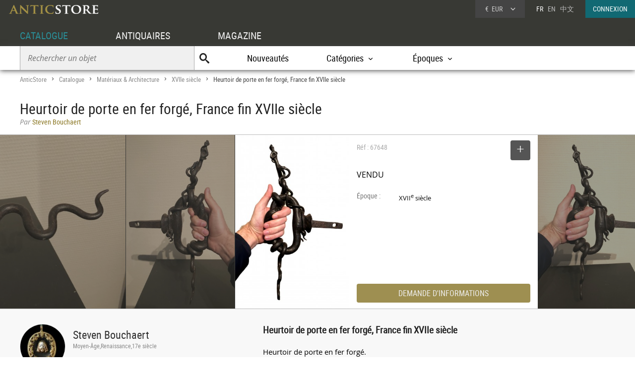

--- FILE ---
content_type: text/html; charset=UTF-8
request_url: https://www.anticstore.com/heurtoir-porte-fer-forgefrance-fin-xviie-siecle-67648P
body_size: 7102
content:
                <!DOCTYPE html>
<html lang="fr">
<head>
  <meta charset="utf-8">
  <title>Heurtoir de porte en fer forgé, France fin XVIIe siècle - N.67648</title>
  <meta name='description' content="Antiquités et Objets d'art: Matériaux & Architecture  d'époque XVIIe siècle mis en vente par Steven Bouchaert - Réf: 67648 - Heurtoir de porte en fer forgé.

France XVIIe ...">
        <link rel="alternate" href="https://www.anticstore.com/heurtoir-porte-fer-forgefrance-fin-xviie-siecle-67648P" hreflang="fr">
    <link rel="alternate" href="https://www.anticstore.art/67648P" hreflang="en">
    
  
 <link rel="canonical" href="https://www.anticstore.com/heurtoir-porte-fer-forgefrance-fin-xviie-siecle-67648P">
 <link rel="shortcut icon" href="/img/favicon.ico">
 <meta name="viewport" content="width=device-width, initial-scale=1.0, maximum-scale=2.0">
 <link rel="stylesheet" href="/css/css-V24-min.css" type="text/css">
 <link rel="stylesheet" href="/css/jquery.fancybox.min.css" />
 <meta property="og:title" content="Heurtoir de porte en fer forgé, France fin XVIIe siècle" />
 <meta property="og:type" content="product" />
 <meta property="og:url" content="https://www.anticstore.com/heurtoir-porte-fer-forgefrance-fin-xviie-siecle-67648P" />
 <meta property="og:image" content="https://www.anticstore.com/DocBD/commerce/antiquaire/bs-fine-art--antiques-604/objet/67648/AnticStore-Large-Ref-67648.jpg" />
 <meta property="og:site_name" content="AnticStore" />
 <meta property="fb:app_id" content="166883123323037" />
 <link rel="apple-touch-icon" href="https://www.anticstore.com/img/apple-touch-icon.png">


 <style>
  summary {outline:none; cursor: pointer; font-weight: bold}
  .descriptif_suite {margin-top:20px;}
  .bande-photo {width:100%; height:350px; overflow: hidden; background-color:#3c3c39;  margin:5px 0 0 0; position:relative; border-top:1px solid #bbb; border-bottom:1px solid #bbb;}
  .bande-photo-gauche {position:absolute; right:45%; width:4000px; height:350px;}
  .bande-photo-droite {position:absolute; left:55%; width:4000px; height:350px;}
  a.img-plus {display:block; cursor: zoom-in;}
  a.img-plus img  { opacity:0.5; height:350px; transition-duration: 0.4s; transition-property: all;}
  a.img-plus img:hover { opacity:1; transition-duration: 0.4s; transition-property: all;}
  .img-right {float:right; padding:0 0 0 1px; position: relative;}
  .img-left {float:left; padding:0 1px 0 0;}
  #info {float:left;  width:350px; padding:0 15px; margin:0; overflow:hidden; height:350px;color: #000; background-color: #fff;}
  .st-hr {color:#aaa; margin:0; height:50px; line-height:50px; margin-bottom:0px; position: relative;}
  #info .intitule { margin-bottom: 20px; padding-bottom: 20px; height:30px;}
  #info .certificat { bottom: 0px;font: 12px/20px "Comic Sans MS","Comic Sans","Lucida Handwriting"; left: 0px; margin: 4px 0px; position: absolute; }
  #info .certificat:before { content:'p'; font-family:picto;display: inline-block; height: 20px; margin-right: 5px; vertical-align: middle; width: 18px; }
  #info dl { font-size: 1em; margin: 60px 0px 10px 0; height:180px; }
  #info dt { float: left; clear: left; color: #777;  padding: 1px 0px; width: 85px; }
  #info dd { padding: 1px 0px; font-family: regular, sans-serif; font-size: 0.9em; overflow: hidden;}
  #info .prix { font-size: 16px; line-height: 50px; padding: 5px 0 30px 0px; font-family:regular;}
  #info .popup-info {color:#eee; background-color:#9e8f51; font-family:condensed; border-radius:0px; padding:0; border-radius:4px; margin:0;display:block; text-align:center; cursor: pointer; font-size: 16px; height: 38px; line-height: 38px;transition-duration: 0.2s; transition-property: all; }
  #info .popup-info:hover {color:#fff;background-color: #116973;}
  .lightbox { position: absolute; top:11px; right:0; text-decoration: none;font-size:13px; width:auto; color:#444; line-height:28px; cursor:pointer; display:inline-block; transition-duration: 0.4s; transition-property: all;}
  .lightbox:hover .msg{color:#116973;}
  .lightbox:hover {background-color: #eee;}
  .selection-bouton {background-color: #555; color:#fff; width:40px; height:40px; text-align: center; border-radius:4px; display:inline-block; vertical-align: middle;}
  .selection-bouton:after {content:'+'; font-family:picto;font-size:28px; height:25px; width:40px; line-height:30px; color:#fff; display:inline-block;}
  .deselection-bouton {background-color: #555; color:#fff; width:40px; height:40px; text-align: center; border-radius:4px; display:inline-block; vertical-align: middle;}
  .deselection-bouton:after {content:'-'; font-family:picto;font-size:36px; height:25px; width:40px; line-height:25px; color:#fff; display:inline-block;}
  .selection .msg, .deselection .msg {color:#fff; font-size:14px; height:40px; line-height:40px; margin-left:15px; display:inline-block; vertical-align: middle; font-family:condensed;float:left; transition-duration: 0.4s; transition-property: all; margin-right:10px;}

  .cadre-antiquaire-descriptif {background-color:#f8f8f8; padding:30px 0;}
  .antiquaire{width:450px; padding:0; color:#000; display:table-cell;}
  .antiquaire .rond {float:left; margin-right:15px; border-radius:80px; width:90px; height:90px; border:1px solid #ddd;}
  .antiquaire .info {display:table-cell; height:120px; padding-top:10px;}
  .antiquaire a.bt-enseigne{font-size:22px;text-decoration:none;color:#333;}
  .antiquaire .specialite{margin:0 0 16px 0;font:12px/14px 'condensed', arial, sans-serif;color:#888;}
  .tel{font-size:0.98em; margin-right:20px; margin-top:0; font-family: 'regular'; letter-spacing: 0.08em;}
  .tel1 {margin-top:10px;}
  .pro_nav { margin-top:20px; position: static; font-size:1.2em;}
  .pro_nav li a {border-bottom:4px solid rgba(255,255,255,0);}
  .pro_nav li {padding:0 0.8em;}
  .proposepar {margin:0; color:#897520; line-height:20px;}
  .noir {color:#888; font-family: italic;}
  .descriptif {display:table-cell; vertical-align: top; margin:0; padding-left:40px; padding-bottom:30px; width:60%;}
  .descriptif .texte{padding:0; margin:20px 0; font-family:regular,"Lucida Sans Unicode", "Lucida Grande", sans-serif; color:#000; text-align: justify; hyphens: auto; font-size:15px;}
  .descriptif .titre {font-size:1.3em; font-weight:bold;}
  .fois{color:#666;padding:0 5px; font-family:'regular'; font-size:12px;}
  .livraison-titre{font-size:18px; line-height:30px;margin:50px 0 5px 0;}
  .livraison-descriptif{margin:5px 0;  font-size:0.95em; line-height:1.6em; font-family: regular, Arial, sans-serif;}
  .autre-objet {text-align: center;}
  .autre-objet h2 {font-size:24px;margin:40px 0 15px 0;}
  .obj-similaire {color:#000; font-family: regular; max-width:700px; margin:0 auto 30px auto; font-size:16px; font-family:italic;}
  .obj-similaire a {color:#000; font-size:16px; font-family:italic;}
  a.mobile-lien {text-decoration: none; color:#fff;}
  .vignette > a {background-color: #efefec;}
  .bande-blanc {border-bottom:none; border-top:1px dashed #777; overflow:hidden;}
  @media only screen and (max-width: 1200px) {
    .descriptif .texte {padding-right: 20px;}
    #info {width:300px;}
    .bande-blanc {font-size:13px; padding:0 2%; width:96%; border-bottom:1px solid #ddd; border-top:none;}
  }
  @media (max-width: 960px) and (min-width: 780px) {
    .pro_nav li {display:block; float:none; border:none; padding:5px 0;}

  }
  @media only screen and (max-width: 780px) {
    .descriptif .texte {padding:0;}
    .descriptif {display:inline-block; width:90%; margin:5%; padding:0; padding-top:30px;}
    .bande-photo {width:100%; height:auto; overflow: hidden; background-color:#f5f5f3;  margin-top:5px; margin-bottom:10px; position:relative; border-top:1px solid #ddd; border-bottom:1px solid #ddd;}
    .bande-photo-gauche {position:static; width:10000px; display:block;}
    .img-right {float:left; padding:0 1px; position: relative;}
    .img-left img{display:none;}
    .bande-photo-droite {position:static; width:100%; height:350px;}
    #info {float:none;  width:90%; padding:0 5%; margin:0 1px 0 0; color: #000; border-top:1px solid #ddd;}
    .pro_nav {font-size:1em; }
    .bande-photo-droite, #info  {height:auto; margin-bottom:10px;}
    #info dl {height:auto; margin-bottom:20px;}
  }
  @media only screen and (max-width: 480px) {
    .bande-photo-gauche {width:100%; height:auto; overflow:hidden;}
    .img-right img{display:none;}
    .img-right:first-child img{display:block;}
    .img-principal {width:100%; height:auto;}
  }
</style>
<script type="application/ld+json">
  {
    "@context": "http://schema.org",
    "@type": "BreadcrumbList",
    "itemListElement": [{
    "@type": "ListItem",
    "position": 1,
    "item": {
    "@id": "https://www.anticstore.com",
    "name": "Anticstore"
  }
},{
"@type": "ListItem",
"position": 2,
"item": {
"@id": "https://www.anticstore.com/catalogue.php",
"name": "Catalogue"
}
},
 {
  "@type": "ListItem",
  "position": 3,
  "item": {
  "@id": "https://www.anticstore.com/materiaux-anciens-1-C",
  "name": "Matériaux & Architecture"
}
},



 {
  "@type": "ListItem",
  "position": 4,
  "item": {
  "@id": "https://www.anticstore.com/mobilier/materiaux-anciens/17emesiecle",
  "name": "XVIIe siècle"
}
},

{
  "@type": "ListItem",
  "position": 5,
  "item": {
  "@id": "https://www.anticstore.com/heurtoir-porte-fer-forgefrance-fin-xviie-siecle-67648P",
  "name": "Heurtoir de porte en fer forgé, France fin XVIIe siècle"
}

}]
}
</script>
    <script async src="https://www.googletagmanager.com/gtag/js?id=UA-96091873-1"></script>
    <script>
      window.dataLayer = window.dataLayer || [];

      function gtag() {
        dataLayer.push(arguments);
      }
      gtag('js', new Date());

      gtag('config', 'UA-17384304-1');
    </script>
  </head>
<body itemscope itemtype='http://schema.org/Product'>
 <header>
   <a href='/'><img src='/img/charte/logo-anticstore.png' height='18' width= '180' alt="Anticstore, portail des Antiquités et de l'Antiquaire" class='logo' /></a>
   <div class='droite'>

        <div class='devise'>
      <div class='select'><span class='sigle'>€</span> <span class='code'>EUR</span>
<form action='/catalogue/option-currency.php' method='post'>
  <input type='hidden' name='url' value='/heurtoir-porte-fer-forgefrance-fin-xviie-siecle-67648P'>
  <ul class='choix'>
    <li><input type = 'radio' name='choix_currency' value='GBP' id='GBP' onchange='javascript:submit()'><label for = 'GBP'><span class='sigle'>£</span> <span class='code'>GBP</span></label></li><li><input type = 'radio' name='choix_currency' value='USD' id='USD' onchange='javascript:submit()'><label for = 'USD'><span class='sigle'>$</span> <span class='code'>USD</span></label></li><li><input type = 'radio' name='choix_currency' value='CHF' id='CHF' onchange='javascript:submit()'><label for = 'CHF'><span class='sigle'>&nbsp;</span> <span class='code'>CHF</span></label></li>  </ul>
</form>
</div>
</div>

<p class='langue'>FR &nbsp; <a href='https://www.anticstore.art/67648P'>EN</a> &nbsp; <a href='http://cn.anticstore.com' rel='nofollow'>中文</a></p> <a href='/membre/index.php' class='connexion'>CONNEXION</a></div>
    <nav>
      <ul id="menu">
        <li><a href='/catalogue.php' class='select'>CATALOGUE</a></li>
        <li><a href='/pro.php'>ANTIQUAIRES</a></li>
        <li><a href='/dossier.php'>MAGAZINE</a></li>
      </ul>

      <div class='sm-total'>
        <p id='bt-sous-menu'></p>

        <ul id='sous_menu'>
          <li>
            <form method='get' action='/catalogue/recherche.php' id='sous_menu_recherche'>
              <input type='text' class='search-input input_empty' name='texte' value='' placeholder='Rechercher un objet' required><input type='submit' value='U' class='search-submit'>
            </form>
          </li>
          <li><a href='/catalogue/nouveautes.php'>Nouveautés</a></li>
          <li id="bt_catalogue_categorie">Catégories</li>
          <li id="bt_catalogue_style">Époques</li>


        </ul>

        <div id='sm_catalogue_style' class='sm_catalogue'>
          <div class='sm_catalogue_contenu'>

            <ul>
              <li>
                <p>Siècles</p>
              </li>
              <li><a href='/16emesiecle-1-E'>XVI<sup>e</sup> siècle et avant</a></li>
              <li><a href='/17emesiecle-1-E'>XVII<sup>e</sup> siècle</a></li>
              <li><a href='/18emesiecle-1-E'>XVIII<sup>e</sup> siècle</a></li>
              <li><a href='/19emesiecle-1-E'>XIX<sup>e</sup> siècle</a></li>
              <li><a href='/20emesiecle-1-E'>XX<sup>e</sup> siècle</a></li>
            </ul>


            <ul>
              <li>
                <p>Époques</p>
              </li>
              <li><a href='/moyen-age-1-S'>Moyen Âge</a></li>
              <li><a href='/renaissance-1-S'>Renaissance</a></li>
              <li><a href='/louis13-1-S'>Louis XIII</a></li>
              <li><a href='/louis14-1-S'>Louis XIV</a></li>
              <li><a href='/regence-1-S'>Régence</a></li>
            </ul>
            <ul>
              <li><a href='/louis15-1-S'>Louis XV</a></li>
              <li><a href='/transition-1-S'>Transition</a></li>
              <li><a href='/louis16-1-S'>Louis XVI</a></li>
              <li><a href='/directoire-1-S'>Directoire</a></li>
              <li><a href='/empire-1-S'>Empire</a></li>
              <li><a href='/restauration-1-S'>Restauration</a></li>
            </ul>
            <ul>
              <li><a href='/louis-philippe-1-S'>Louis-Philippe</a></li>
              <li><a href='/napoleon3-1-S'>Napoléon III</a></li>
              <li><a href='/artnouveau-1-S'>Art Nouveau</a></li>
              <li><a href='/artdeco-1-S'>Art Déco</a></li>
              <li><a href='/annees40-60-1-S'>Années 50-60</a></li>
            </ul>


          </div>
        </div>
        <div id="sm_catalogue_categorie" class='sm_catalogue'>
          <div class='sm_catalogue_contenu'>
            <ul>
              <li><a href='/archeologie-1-C'>Archéologie</a></li>
              <li><a href='/art-tribal-1-C'>Art Tribal</a></li>
              <li><a href='/argenterie-1-C'>Argenterie et Orfèvrerie</a></li>
              <li><a href='/artsacre-1-C'>Art sacré, objets religieux</a></li>
              <li><a href='/artsasie-1-C'>Arts d'Asie</a></li>
              <li><a href='/bijouterie-1-C'>Bijouterie, Joaillerie</a></li>
            </ul>

            <ul>
              <li><a href='/ceramiques-1-C'>Céramiques, Porcelaines</a></li>
              <li><a href='/collections-1-C'>Collections</a></li>
              <li><a href='/horloges-cartels-1-C'>Horloges, Cartels</a></li>
              <li><a href='/luminaires-1-C'>Luminaires</a></li>
              <li><a href='/materiaux-anciens-1-C'>Matériaux & Architecture</a></li>
              <li><a href='/miroir-1-C'>Miroirs, Trumeaux</a></li>
            </ul>

            <ul>
              <li><a href='/mobilier-1-C'>Mobilier</a></li>
              <li><a href='/objet-decoration-ancien-1-C'>Objet de décoration</a></li>
              <li><a href='/curiosite-1-C'>Objets de Curiosité</a></li>
              <li><a href='/objetsdevitrine-1-C'>Objets de Vitrine</a></li>
              <li><a href='/sculpture-1-C'>Sculpture</a></li>
            </ul>

            <ul>
              <li><a href='/siege-1-C'>Sièges</a></li>
              <li><a href='/peinture-1-C'>Tableaux et dessins</a></li>
              <li><a href='/livres-1-C'>Gravures anciennes</a></li>
              <li><a href='/tapisettapisserieanciens-1-C'>Tapisserie & Tapis</a></li>
              <li><a href='/verrerie-cristallerie-1-C'>Verrerie, Cristallerie</a></li>
            </ul>
          </div>
        </div>


      </div>

    </nav>
    
</header>
<div id='page'>  
  <div class='page-header'>
    <div id='filarianne'>
      <a href='/'>AnticStore</a> &gt; 
      <a href='/catalogue.php'>Catalogue</a> &gt; 
      <a href='/materiaux-anciens-1-C'>Matériaux & Architecture</a> &gt; <a href='/mobilier/materiaux-anciens/17emesiecle'>XVIIe siècle</a>  &gt; <span class='arianne-select'>Heurtoir de porte en fer forgé, France fin XVIIe siècle</span></div>      <h1  itemprop='name'>Heurtoir de porte en fer forgé, France fin XVIIe siècle</h1><p class='proposepar'><span class='noir'>Par</span> Steven Bouchaert</p>
    </div>
  </div>
  <div class='bande-photo'>
    <div class='bande-photo-gauche'>
      <div class='img-right'><div class='enlarge'></div><a class='fancybox' href='/DocBD/commerce/antiquaire/bs-fine-art--antiques-604/objet/67648/AnticStore-Large-Ref-67648.jpg' data-fancybox='gallery'><img src='/DocBD/commerce/antiquaire/bs-fine-art--antiques-604/objet/67648/AnticStore-Medium-Ref-67648.jpg' alt='Heurtoir de porte en fer forgé, France fin XVIIe siècle' height='350' class='img-principal'></a></div>
<a class='fancybox img-plus img-right' href='../DocBD/commerce/antiquaire/bs-fine-art--antiques-604/objet/67648/AnticStore-Large-Ref-67648_01.jpg' data-fancybox='gallery'><img src='../DocBD/commerce/antiquaire/bs-fine-art--antiques-604/objet/67648/AnticStore-Medium-Ref-67648_01.jpg' alt='Heurtoir de porte en fer forgé, France fin XVIIe siècle - Matériaux & Architecture Style '></a>
<a class='fancybox img-plus img-right' href='../DocBD/commerce/antiquaire/bs-fine-art--antiques-604/objet/67648/AnticStore-Large-Ref-67648_03.jpg' data-fancybox='gallery'><img src='../DocBD/commerce/antiquaire/bs-fine-art--antiques-604/objet/67648/AnticStore-Medium-Ref-67648_03.jpg' alt='Heurtoir de porte en fer forgé, France fin XVIIe siècle - Steven Bouchaert'></a>    </div>

    <div class='bande-photo-droite'>
      <div id='info'>
        <div class='intitule'><div class='st-hr'>
        Réf : 67648<div class='lightbox'><div class='selection'><div class='selection-bouton'></div><span class='msg'>SELECTIONNER</span></div></div>
        
        </div><meta itemprop='image' content='https://www.anticstore.com/DocBD/commerce/antiquaire/bs-fine-art--antiques-604/objet/67648/AnticStore-Large-Ref-67648.jpg'><link itemprop='url' href='/heurtoir-porte-fer-forgefrance-fin-xviie-siecle-67648P'><div class='prix'>VENDU</div></div><dl><dt>Époque :</dt> <dd>XVII<sup>e</sup> siècle</dd></dl><div id='mobile-form'>
          <p class='popup-info' onClick="Popup.afficher(400,540, '/catalogue/formulaire-info.php?url_produit=heurtoir-porte-fer-forgefrance-fin-xviie-siecle-67648', rel='nofollow')" rel='nofollow'>DEMANDE D'INFORMATIONS</p>
          </div>
          <div id='mobile-info-antiquaire'></div>
          <script>
            if (window.innerWidth<480) {
             document.getElementById("mobile-form").innerHTML = "<p class='popup-info' onClick=\"Popup.afficher(320,900, '/catalogue/formulaire-info.php?url_produit=heurtoir-porte-fer-forgefrance-fin-xviie-siecle-67648', rel='nofollow')\" rel='nofollow'>DEMANDE D'INFORMATIONS</p>";
           } else {
            document.getElementById("mobile-form").innerHTML = "<p class='popup-info' onClick=\"Popup.afficher(400,540, '/catalogue/formulaire-info.php?url_produit=heurtoir-porte-fer-forgefrance-fin-xviie-siecle-67648', rel='nofollow')\" rel='nofollow'>DEMANDE D'INFORMATIONS</p>";
          }
        </script>
      </div>
      
<a class='fancybox img-plus img-left' href='../DocBD/commerce/antiquaire/bs-fine-art--antiques-604/objet/67648/AnticStore-Large-Ref-67648_02.jpg' data-fancybox='gallery'><img src='../DocBD/commerce/antiquaire/bs-fine-art--antiques-604/objet/67648/AnticStore-Medium-Ref-67648_02.jpg' alt='Matériaux & Architecture  - Heurtoir de porte en fer forgé, France fin XVIIe siècle'></a>
<a class='fancybox img-plus img-left' href='../DocBD/commerce/antiquaire/bs-fine-art--antiques-604/objet/67648/AnticStore-Large-Ref-67648_04.jpg' data-fancybox='gallery'><img src='../DocBD/commerce/antiquaire/bs-fine-art--antiques-604/objet/67648/AnticStore-Medium-Ref-67648_04.jpg' alt='XVIIe siècle - Heurtoir de porte en fer forgé, France fin XVIIe siècle'></a>    </div>
  </div>

  <div style='' class='cadre-antiquaire-descriptif'>
    <div class="page">

              <div class='antiquaire'>
          <img src="/DocBD/commerce/antiquaire/bs-fine-art--antiques-604/bouchaert-fine-art-antiques-antiquites-r.jpg" width='90' height='90' class='rond' alt='Steven Bouchaert'>
          <div class='info'>
            <a href='antiquaire/bouchaert-fine-art-antiques' class='bt-enseigne'>Steven Bouchaert</a><p class='specialite'>Moyen-Âge,Renaissance,17e siècle</p><div class='follow'><div class='suivre'>SUIVRE</div></div><br><div class='tel tel1'>+ 32 477 622 367</div><ul class='pro_nav'>
            <li><a href='/antiquaire/bouchaert-fine-art-antiques'>GALERIE</a></li>
            <li><a href='/antiquaire/bouchaert-fine-art-antiques/catalogue'>CATALOGUE</a></li>
            </ul>          </div>
        </div>

        
      <div class='descriptif'>
       <div class='titre'>Heurtoir de porte en fer forgé, France fin XVIIe siècle</div>
       

       <div class='texte'>
         <p>Heurtoir de porte en fer forgé.<br />
<br />
France XVIIe siècle.<br />
<br />
H: 41cm    P: 1,980kg</p>               </div>



       <ul class='tag'><li class='titre-mc'>Mots clés</li><li><a href='/mobilier/materiaux-anciens/17emesiecle' rel='tag'>Matériaux & Architecture XVIIe siècle</a></li></ul><p class='livraison-titre'>Conditions générales de livraison :</p><p class='livraison-descriptif'>Livraison dans le monde entier, prix sur demande.</p>    </div> <!-- #descriptif -->
  </div> <!-- #page -->
</div>

  <div  class='bande-blanc'>
    <div class='page'>
      <div class='autre-objet'><h2>Steven Bouchaert</h2></div>
      <div class='album'><div class='epoque'><span>&lt; &nbsp; XVI<sup>e</sup> siècle</span></div><div class='cadre-photo'>
        <a href='/coffret-fer-grave-nuremberg-vers-1600-124166P'><div class='vig-reserve'>RÉSERVÉ</div><img src='/DocBD/commerce/antiquaire/bs-fine-art--antiques-604/objet/124166/AnticStore-Medium-Ref-124166.jpg' alt='Coffret en fer gravé, Nuremberg vers 1600' width='314' height='320'></a>
        </div><div><a href='/coffret-fer-grave-nuremberg-vers-1600-124166P' class='titre'><span>Coffret en fer gravé, Nuremberg vers 1600</span></a><div class='info'>
        <p class='prix'><span>3 800 €</span></p></div></div></div><div class='album'><div class='epoque'><span>XVII<sup>e</sup> siècle</span></div><div class='cadre-photo'>
        <a href='/cabinet-collectionneur-ebene-allemagne-xviie-siecle-124164P'><img src='/DocBD/commerce/antiquaire/bs-fine-art--antiques-604/objet/124164/AnticStore-Medium-Ref-124164.jpg' alt='Cabinet de collectionneur en ébène, Allemagne  XVIIe siècle' width='320' height='320'></a>
        </div><div><a href='/cabinet-collectionneur-ebene-allemagne-xviie-siecle-124164P' class='titre'><span>Cabinet de collectionneur en ébène, Allemagne  XVIIe siècle</span></a><div class='info'>
        <p class='prix'><span>13 200 €</span></p></div></div></div><div class='album'><div class='epoque'><span>XVII<sup>e</sup> siècle</span></div><div class='cadre-photo'>
        <a href='/crucifixion-flamande-fin-xviie-siecle-120807P'><img src='/DocBD/commerce/antiquaire/bs-fine-art--antiques-604/objet/120807/AnticStore-Medium-Ref-120807.jpg' alt='Crucifixion flamande, fin du XVIIe siècle' width='240' height='320'></a>
        </div><div><a href='/crucifixion-flamande-fin-xviie-siecle-120807P' class='titre'><span>Crucifixion flamande, fin du XVIIe siècle</span></a><div class='info'>
        <p class='prix'><span>3 800 €</span></p></div></div></div><div class='petit-bouton'><a href='/antiquaire/bouchaert-fine-art-antiques/catalogue' class='petit-bouton'><span>CATALOGUE</span></a></div> 
    </div>
  </div>
  

<div  class='bande-blanc'>
  <div class='page'>
   
    <div class='autre-objet'><h2>Matériaux & Architecture</h2></div>
  <div>
    <div class='center'>
     <div class='album'><div class='epoque'><span>XVIII<sup>e</sup> siècle</span></div><div class='cadre-photo'>
      <a href='/paire-grands-vases-terre-cuite-peints-vert-ramin-fin-xviiie-debut-xixe-siec-124451P'><img src='/DocBD/commerce/antiquaire/b--facchini-1192/objet/124451/AnticStore-Medium-Ref-124451.jpg' alt='Paire de grands vases en terre cuite peints en vert ramin fin XVIIIe début XIXe siècle' width='320' height='257'></a>
      </div><div><a href='/paire-grands-vases-terre-cuite-peints-vert-ramin-fin-xviiie-debut-xixe-siec-124451P' class='titre'><span>Paire de grands vases en terre cuite peints en vert ramin fin XVIIIe début XIXe siècle</span></a><div class='info'>
      <p class='prix'><span>5 500 €</span></p></div></div></div><div class='album'><div class='epoque'><span>XIX<sup>e</sup> siècle</span></div><div class='cadre-photo'>
      <a href='/devant-cheminee-bronze-dore-circa-1870-124285P'><img src='/DocBD/commerce/antiquaire/acropole-antiquites-1167/objet/124285/AnticStore-Medium-Ref-124285.jpg' alt='Devant de cheminée en bronze doré, circa 1870' width='204' height='320'></a>
      </div><div><a href='/devant-cheminee-bronze-dore-circa-1870-124285P' class='titre'><span>Devant de cheminée en bronze doré, circa 1870</span></a><div class='info'>
      <p class='prix'><span>2 800 €</span></p></div></div></div><div class='album'><div class='epoque'><span>XX<sup>e</sup> siècle</span></div><div class='cadre-photo'>
      <a href='/vitrail-art-nouveau-femme-aux-lys-circa-1900-123889P'><img src='/DocBD/commerce/antiquaire/acropole-antiquites-1167/objet/123889/AnticStore-Medium-Ref-123889.jpg' alt='Vitrail Art Nouveau, Femme aux Lys, Circa 1900' width='253' height='320'></a>
      </div><div><a href='/vitrail-art-nouveau-femme-aux-lys-circa-1900-123889P' class='titre'><span>Vitrail Art Nouveau, Femme aux Lys, Circa 1900</span></a><div class='info'>
      <p class='prix'><span>38 000 €</span></p></div></div></div><div class='album'><div class='epoque'><span>XIX<sup>e</sup> siècle</span></div><div class='cadre-photo'>
      <a href='/chef-d-yuvre-compagnonnage-123810P'><img src='/DocBD/commerce/antiquaire/herwig-simons-fine-arts-1041/objet/123810/AnticStore-Medium-Ref-123810.jpg' alt='Chef-d&#039;œuvre en bois du Compagnonnage' width='224' height='320'></a>
      </div><div><a href='/chef-d-yuvre-compagnonnage-123810P' class='titre'><span>Chef-d&#039;œuvre en bois du Compagnonnage</span></a><div class='info'>
      <p class='prix'><span>48 000 €</span></p></div></div></div><div class='album'><div class='epoque'><span></span></div><div class='cadre-photo'>
      <a href='/chapiteau-orne-feuillages-et-grappesy-france-xiiiy-siecle-123807P'><img src='/DocBD/commerce/antiquaire/dei-bardi-art-916/objet/123807/AnticStore-Medium-Ref-123807.jpg' alt='Chapiteau orné de feuillages et de grappes - France, XIIIe siècle' width='256' height='320'></a>
      </div><div><a href='/chapiteau-orne-feuillages-et-grappesy-france-xiiiy-siecle-123807P' class='titre'><span>Chapiteau orné de feuillages et de grappes - France, XIIIe siècle</span></a><div class='info'>
      <p class='prix'><span>1 900 €</span></p></div></div></div><div class='album'><div class='epoque'><span>XVIII<sup>e</sup> siècle</span></div><div class='cadre-photo'>
      <a href='/paire-benitiers-chapelle-y-xviiie-123685P'><img src='/DocBD/commerce/antiquaire/le-jardin-des-moines-1054/objet/123685/AnticStore-Medium-Ref-123685.jpg' alt='Paire de bénitiers de chapelle, XVIIIe siècle' width='320' height='205'></a>
      </div><div><a href='/paire-benitiers-chapelle-y-xviiie-123685P' class='titre'><span>Paire de bénitiers de chapelle, XVIIIe siècle</span></a><div class='info'>
      <p class='prix'><span>1 900 €</span></p></div></div></div></div><div class='petit-bouton'><a href='materiaux-anciens-1-C' class='petit-bouton'><span>Matériaux ancien</span></a><br><br></div> 


  </div>
</div>

</div>

    <div class='footer-news'>
      <div class='titre'>Newsletter
        <p>Suivez l'actualité d'Anticstore</p>
      </div>
      <form action='/newsletter.php' method='POST'>
        <input type="hidden" name='email_client'>
        <input type='text' placeholder='Votre email' name='email' class='search-input' required><input type='submit' value="JE M'ABONNE" class='news-submit'>
      </form>

    </div>
    <footer>
      <div id='footer'>
        <div class='pro'>
          ACCÈS PROFESSIONNEL
          <p><a href='https://admin.anticstore.com/fr/' class='bleu' target='_blank' rel='noopener'>ESPACE DE GESTION</a></p>
          <p><a href='/membre/application-form.php' class='blanc'>Demande d'inscription</a></p>
        </div>
        <div>
          <ul class='menu'>
            <li class='titre'><a href='/catalogue.php'>CATALOGUE</a></li>
            <li><a href='/catalogue/liste_categories.php'>Catégories</a></li>
            <li><a href='/catalogue/liste_styles.php'>Styles</a></li>
            <li><a href='/catalogue/liste_epoques.php'>Époques</a></li>
            <li><a href='/catalogue/nouveautes.php'>Nouveautés</a></li>
          </ul>
        </div>
        <div>
          <ul class='menu'>
            <li class='titre'><a href='/pro.php'>PROFESSIONNELS</a></li>
            <li><a href='/antiquaires'>Antiquaires</a></li>
            <li><a href='/syndicat-antiquaire.php'>Syndicats d'antiquaires</a></li>
          </ul>
        </div>
        <div class='magazine'>
          <ul class='menu'>
            <li class='titre'><a href='/dossier.php'>MAGAZINE</a></li>
            <li><a href='/agenda.php'>Agenda</a></li>
            <li><a href='/article/articles.php'>Articles</a></li>
            <li><a href='/ebeniste/ebenistes.php'>Les ébénistes du XVIIIe siècle</a></li>
            <li><a href='/style/index.php'>Les styles</a></li>
          </ul>
        </div>
        <div class='menu-general'>
          <img src='/img/charte/logo_ASfooter.png' height='14' width='180' alt='AnticStore antiquites' class='logo' />
          <ul>
            <li><a href='/'>Accueil</a></li>
            <li><a href='/pratique/contact.php'>Contact</a></li>
            <li><a href='http://www.anticstore-blog.com'>Blog Antiquités et Objets d'art</a></li>
          </ul>
          <a href='https://www.facebook.com/AnticStore.France' class='reseaux facebook'>
            <p>FaceBook</p>
          </a>
          <a href='https://twitter.com/anticstore' class='reseaux twitter'>
            <p>twitter</p>
          </a>
          <a href='https://www.instagram.com/anticstore_art/' class='reseaux googleplus' rel="publisher">
            <p>googleplus</p>
          </a>
          <a href='https://www.youtube.com/channel/UCtY6YPHjbpMLQ8E1t8J2BNA' class='reseaux youtube'>
            <p>Youtube</p>
          </a>
        </div>
      </div>
      <p id='mentions'><a href="/pratique/mentions.php">Mentions légales</a> | <a href="/pratique/cgu.php">Conditions générales d'utilisation</a> | <a href="/pratique/cgv.php">Conditions générales de vente</a><br /><span id='copy_anticstore'>&copy; 2026 Anticstore</span></p>

    </footer>
   
<script src="https://ajax.googleapis.com/ajax/libs/jquery/3.3.1/jquery.min.js"></script>
<script src="/js/jquery.fancybox.min.js"></script>
<script type="text/javascript" src="/js/js-V2-min.js"></script>
<script type="text/javascript">
  $(document).ready(function() {
    $().fancybox({
      selector : '[data-fancybox="gallery"]',
      loop     : true
    });
  });
</script>

  <script>
    $('.lightbox').click(function() {
      $(location).attr('href','/membre/index.php'); 
    });
  </script>

  <script>
    $('.follow').click(function() {
      $(location).attr('href','/membre/index.php'); 
    });
  </script>
  </body>
</html>